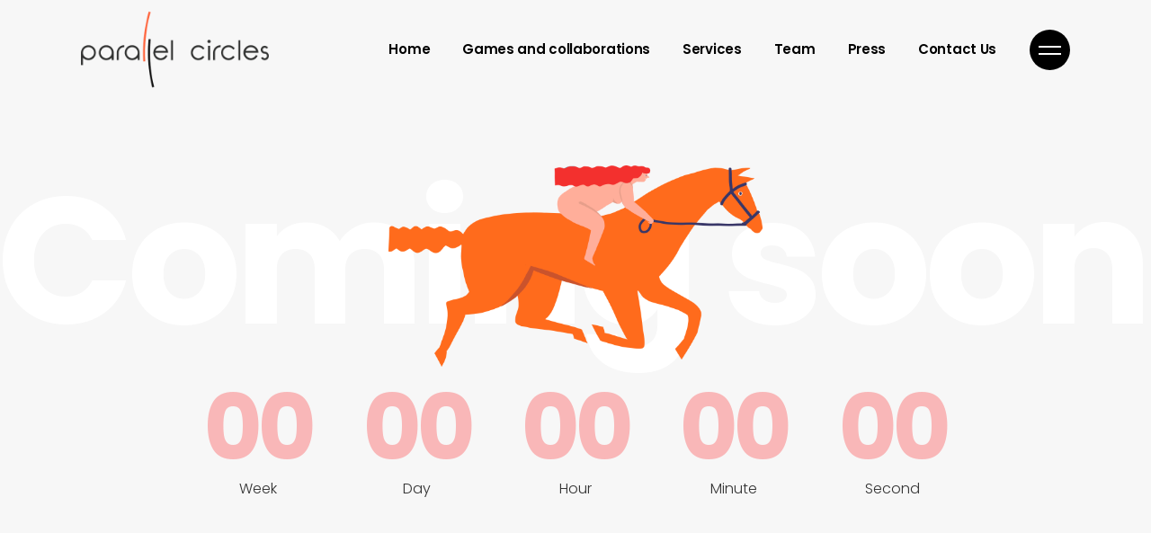

--- FILE ---
content_type: text/css
request_url: https://parallelcircles.com/wordpress/wp-content/uploads/elementor/css/post-1973.css?ver=1630521213
body_size: 305
content:
.elementor-1973 .elementor-element.elementor-element-f33e996 > .elementor-container > .elementor-column > .elementor-widget-wrap{align-content:center;align-items:center;}.elementor-1973 .elementor-element.elementor-element-e2611df.elementor-column > .elementor-widget-wrap{justify-content:center;}.elementor-1973 .elementor-element.elementor-element-e2611df > .elementor-element-populated{text-align:center;}.elementor-1973 .elementor-element.elementor-element-b87e0b8 > .elementor-widget-container{margin:0px -10px 0px -20px;}.elementor-1973 .elementor-element.elementor-element-3578cd8{text-align:center;}.elementor-1973 .elementor-element.elementor-element-3578cd8 img{width:33%;}.elementor-1973 .elementor-element.elementor-element-3578cd8 > .elementor-widget-container{margin:-20% 0% 0% 0%;}.elementor-1973 .elementor-element.elementor-element-6986510 > .elementor-widget-container{margin:-30px 0px 0px 0px;padding:0% 15% 0% 15%;}@media(max-width:1024px){.elementor-1973 .elementor-element.elementor-element-b87e0b8 > .elementor-widget-container{margin:0px -7px 0px -10px;}.elementor-1973 .elementor-element.elementor-element-6986510 > .elementor-widget-container{padding:0% 10% 0% 10%;}}@media(max-width:767px){.elementor-1973 .elementor-element.elementor-element-b87e0b8 > .elementor-widget-container{padding:120px 0px 0px 0px;}.elementor-1973 .elementor-element.elementor-element-6986510 > .elementor-widget-container{padding:30px 0px 0px 0px;}}